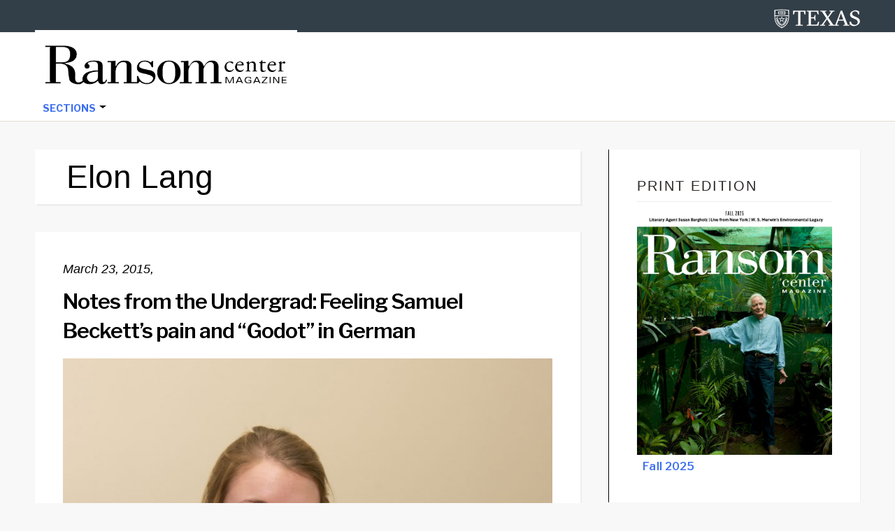

--- FILE ---
content_type: text/html; charset=UTF-8
request_url: https://sites.utexas.edu/ransomcentermagazine/tag/elon-lang/page/2/
body_size: 84988
content:
<!DOCTYPE html>
<html lang="en-US">
<head >
<meta charset="UTF-8" />
		<meta name="robots" content="noindex" />
		<meta name="viewport" content="width=device-width, initial-scale=1" />
<title>Elon Lang &#8211; Page 2</title>
<meta name='robots' content='max-image-preview:large' />
<link rel='dns-prefetch' href='//static.addtoany.com' />
<link rel='dns-prefetch' href='//cdn.jsdelivr.net' />
<link rel='dns-prefetch' href='//fonts.googleapis.com' />
<link rel="alternate" type="application/rss+xml" title="Ransom Center Magazine &raquo; Feed" href="https://sites.utexas.edu/ransomcentermagazine/feed/" />
<link rel="alternate" type="application/rss+xml" title="Ransom Center Magazine &raquo; Comments Feed" href="https://sites.utexas.edu/ransomcentermagazine/comments/feed/" />
<link rel="alternate" type="application/rss+xml" title="Ransom Center Magazine &raquo; Elon Lang Tag Feed" href="https://sites.utexas.edu/ransomcentermagazine/tag/elon-lang/feed/" />
<link rel="canonical" href="https://sites.utexas.edu/ransomcentermagazine/tag/elon-lang/page/2/" />
		<!-- This site uses the Google Analytics by MonsterInsights plugin v9.11.1 - Using Analytics tracking - https://www.monsterinsights.com/ -->
							<script src="//www.googletagmanager.com/gtag/js?id=G-F8K3TDE63S"  data-cfasync="false" data-wpfc-render="false" type="text/javascript" async></script>
			<script data-cfasync="false" data-wpfc-render="false" type="text/javascript">
				var mi_version = '9.11.1';
				var mi_track_user = true;
				var mi_no_track_reason = '';
								var MonsterInsightsDefaultLocations = {"page_location":"https:\/\/sites.utexas.edu\/ransomcentermagazine\/tag\/elon-lang\/page\/2\/"};
								if ( typeof MonsterInsightsPrivacyGuardFilter === 'function' ) {
					var MonsterInsightsLocations = (typeof MonsterInsightsExcludeQuery === 'object') ? MonsterInsightsPrivacyGuardFilter( MonsterInsightsExcludeQuery ) : MonsterInsightsPrivacyGuardFilter( MonsterInsightsDefaultLocations );
				} else {
					var MonsterInsightsLocations = (typeof MonsterInsightsExcludeQuery === 'object') ? MonsterInsightsExcludeQuery : MonsterInsightsDefaultLocations;
				}

								var disableStrs = [
										'ga-disable-G-F8K3TDE63S',
									];

				/* Function to detect opted out users */
				function __gtagTrackerIsOptedOut() {
					for (var index = 0; index < disableStrs.length; index++) {
						if (document.cookie.indexOf(disableStrs[index] + '=true') > -1) {
							return true;
						}
					}

					return false;
				}

				/* Disable tracking if the opt-out cookie exists. */
				if (__gtagTrackerIsOptedOut()) {
					for (var index = 0; index < disableStrs.length; index++) {
						window[disableStrs[index]] = true;
					}
				}

				/* Opt-out function */
				function __gtagTrackerOptout() {
					for (var index = 0; index < disableStrs.length; index++) {
						document.cookie = disableStrs[index] + '=true; expires=Thu, 31 Dec 2099 23:59:59 UTC; path=/';
						window[disableStrs[index]] = true;
					}
				}

				if ('undefined' === typeof gaOptout) {
					function gaOptout() {
						__gtagTrackerOptout();
					}
				}
								window.dataLayer = window.dataLayer || [];

				window.MonsterInsightsDualTracker = {
					helpers: {},
					trackers: {},
				};
				if (mi_track_user) {
					function __gtagDataLayer() {
						dataLayer.push(arguments);
					}

					function __gtagTracker(type, name, parameters) {
						if (!parameters) {
							parameters = {};
						}

						if (parameters.send_to) {
							__gtagDataLayer.apply(null, arguments);
							return;
						}

						if (type === 'event') {
														parameters.send_to = monsterinsights_frontend.v4_id;
							var hookName = name;
							if (typeof parameters['event_category'] !== 'undefined') {
								hookName = parameters['event_category'] + ':' + name;
							}

							if (typeof MonsterInsightsDualTracker.trackers[hookName] !== 'undefined') {
								MonsterInsightsDualTracker.trackers[hookName](parameters);
							} else {
								__gtagDataLayer('event', name, parameters);
							}
							
						} else {
							__gtagDataLayer.apply(null, arguments);
						}
					}

					__gtagTracker('js', new Date());
					__gtagTracker('set', {
						'developer_id.dZGIzZG': true,
											});
					if ( MonsterInsightsLocations.page_location ) {
						__gtagTracker('set', MonsterInsightsLocations);
					}
										__gtagTracker('config', 'G-F8K3TDE63S', {"forceSSL":"true","anonymize_ip":"true","link_attribution":"true"} );
										window.gtag = __gtagTracker;										(function () {
						/* https://developers.google.com/analytics/devguides/collection/analyticsjs/ */
						/* ga and __gaTracker compatibility shim. */
						var noopfn = function () {
							return null;
						};
						var newtracker = function () {
							return new Tracker();
						};
						var Tracker = function () {
							return null;
						};
						var p = Tracker.prototype;
						p.get = noopfn;
						p.set = noopfn;
						p.send = function () {
							var args = Array.prototype.slice.call(arguments);
							args.unshift('send');
							__gaTracker.apply(null, args);
						};
						var __gaTracker = function () {
							var len = arguments.length;
							if (len === 0) {
								return;
							}
							var f = arguments[len - 1];
							if (typeof f !== 'object' || f === null || typeof f.hitCallback !== 'function') {
								if ('send' === arguments[0]) {
									var hitConverted, hitObject = false, action;
									if ('event' === arguments[1]) {
										if ('undefined' !== typeof arguments[3]) {
											hitObject = {
												'eventAction': arguments[3],
												'eventCategory': arguments[2],
												'eventLabel': arguments[4],
												'value': arguments[5] ? arguments[5] : 1,
											}
										}
									}
									if ('pageview' === arguments[1]) {
										if ('undefined' !== typeof arguments[2]) {
											hitObject = {
												'eventAction': 'page_view',
												'page_path': arguments[2],
											}
										}
									}
									if (typeof arguments[2] === 'object') {
										hitObject = arguments[2];
									}
									if (typeof arguments[5] === 'object') {
										Object.assign(hitObject, arguments[5]);
									}
									if ('undefined' !== typeof arguments[1].hitType) {
										hitObject = arguments[1];
										if ('pageview' === hitObject.hitType) {
											hitObject.eventAction = 'page_view';
										}
									}
									if (hitObject) {
										action = 'timing' === arguments[1].hitType ? 'timing_complete' : hitObject.eventAction;
										hitConverted = mapArgs(hitObject);
										__gtagTracker('event', action, hitConverted);
									}
								}
								return;
							}

							function mapArgs(args) {
								var arg, hit = {};
								var gaMap = {
									'eventCategory': 'event_category',
									'eventAction': 'event_action',
									'eventLabel': 'event_label',
									'eventValue': 'event_value',
									'nonInteraction': 'non_interaction',
									'timingCategory': 'event_category',
									'timingVar': 'name',
									'timingValue': 'value',
									'timingLabel': 'event_label',
									'page': 'page_path',
									'location': 'page_location',
									'title': 'page_title',
									'referrer' : 'page_referrer',
								};
								for (arg in args) {
																		if (!(!args.hasOwnProperty(arg) || !gaMap.hasOwnProperty(arg))) {
										hit[gaMap[arg]] = args[arg];
									} else {
										hit[arg] = args[arg];
									}
								}
								return hit;
							}

							try {
								f.hitCallback();
							} catch (ex) {
							}
						};
						__gaTracker.create = newtracker;
						__gaTracker.getByName = newtracker;
						__gaTracker.getAll = function () {
							return [];
						};
						__gaTracker.remove = noopfn;
						__gaTracker.loaded = true;
						window['__gaTracker'] = __gaTracker;
					})();
									} else {
										console.log("");
					(function () {
						function __gtagTracker() {
							return null;
						}

						window['__gtagTracker'] = __gtagTracker;
						window['gtag'] = __gtagTracker;
					})();
									}
			</script>
							<!-- / Google Analytics by MonsterInsights -->
		<style id='wp-img-auto-sizes-contain-inline-css' type='text/css'>
img:is([sizes=auto i],[sizes^="auto," i]){contain-intrinsic-size:3000px 1500px}
/*# sourceURL=wp-img-auto-sizes-contain-inline-css */
</style>
<link rel='stylesheet' id='jquery.prettyphoto-css' href='https://sites.utexas.edu/ransomcentermagazine/wp-content/plugins/wp-video-lightbox/css/prettyPhoto.css?ver=6.9' type='text/css' media='all' />
<link rel='stylesheet' id='video-lightbox-css' href='https://sites.utexas.edu/ransomcentermagazine/wp-content/plugins/wp-video-lightbox/wp-video-lightbox.css?ver=6.9' type='text/css' media='all' />
<link rel='stylesheet' id='education-pro-theme-css' href='https://sites.utexas.edu/ransomcentermagazine/wp-content/themes/ut-theme/css/master-style-ut-theme.css?ver=3.0.0' type='text/css' media='all' />
<style id='wp-emoji-styles-inline-css' type='text/css'>

	img.wp-smiley, img.emoji {
		display: inline !important;
		border: none !important;
		box-shadow: none !important;
		height: 1em !important;
		width: 1em !important;
		margin: 0 0.07em !important;
		vertical-align: -0.1em !important;
		background: none !important;
		padding: 0 !important;
	}
/*# sourceURL=wp-emoji-styles-inline-css */
</style>
<style id='wp-block-library-inline-css' type='text/css'>
:root{--wp-block-synced-color:#7a00df;--wp-block-synced-color--rgb:122,0,223;--wp-bound-block-color:var(--wp-block-synced-color);--wp-editor-canvas-background:#ddd;--wp-admin-theme-color:#007cba;--wp-admin-theme-color--rgb:0,124,186;--wp-admin-theme-color-darker-10:#006ba1;--wp-admin-theme-color-darker-10--rgb:0,107,160.5;--wp-admin-theme-color-darker-20:#005a87;--wp-admin-theme-color-darker-20--rgb:0,90,135;--wp-admin-border-width-focus:2px}@media (min-resolution:192dpi){:root{--wp-admin-border-width-focus:1.5px}}.wp-element-button{cursor:pointer}:root .has-very-light-gray-background-color{background-color:#eee}:root .has-very-dark-gray-background-color{background-color:#313131}:root .has-very-light-gray-color{color:#eee}:root .has-very-dark-gray-color{color:#313131}:root .has-vivid-green-cyan-to-vivid-cyan-blue-gradient-background{background:linear-gradient(135deg,#00d084,#0693e3)}:root .has-purple-crush-gradient-background{background:linear-gradient(135deg,#34e2e4,#4721fb 50%,#ab1dfe)}:root .has-hazy-dawn-gradient-background{background:linear-gradient(135deg,#faaca8,#dad0ec)}:root .has-subdued-olive-gradient-background{background:linear-gradient(135deg,#fafae1,#67a671)}:root .has-atomic-cream-gradient-background{background:linear-gradient(135deg,#fdd79a,#004a59)}:root .has-nightshade-gradient-background{background:linear-gradient(135deg,#330968,#31cdcf)}:root .has-midnight-gradient-background{background:linear-gradient(135deg,#020381,#2874fc)}:root{--wp--preset--font-size--normal:16px;--wp--preset--font-size--huge:42px}.has-regular-font-size{font-size:1em}.has-larger-font-size{font-size:2.625em}.has-normal-font-size{font-size:var(--wp--preset--font-size--normal)}.has-huge-font-size{font-size:var(--wp--preset--font-size--huge)}.has-text-align-center{text-align:center}.has-text-align-left{text-align:left}.has-text-align-right{text-align:right}.has-fit-text{white-space:nowrap!important}#end-resizable-editor-section{display:none}.aligncenter{clear:both}.items-justified-left{justify-content:flex-start}.items-justified-center{justify-content:center}.items-justified-right{justify-content:flex-end}.items-justified-space-between{justify-content:space-between}.screen-reader-text{border:0;clip-path:inset(50%);height:1px;margin:-1px;overflow:hidden;padding:0;position:absolute;width:1px;word-wrap:normal!important}.screen-reader-text:focus{background-color:#ddd;clip-path:none;color:#444;display:block;font-size:1em;height:auto;left:5px;line-height:normal;padding:15px 23px 14px;text-decoration:none;top:5px;width:auto;z-index:100000}html :where(.has-border-color){border-style:solid}html :where([style*=border-top-color]){border-top-style:solid}html :where([style*=border-right-color]){border-right-style:solid}html :where([style*=border-bottom-color]){border-bottom-style:solid}html :where([style*=border-left-color]){border-left-style:solid}html :where([style*=border-width]){border-style:solid}html :where([style*=border-top-width]){border-top-style:solid}html :where([style*=border-right-width]){border-right-style:solid}html :where([style*=border-bottom-width]){border-bottom-style:solid}html :where([style*=border-left-width]){border-left-style:solid}html :where(img[class*=wp-image-]){height:auto;max-width:100%}:where(figure){margin:0 0 1em}html :where(.is-position-sticky){--wp-admin--admin-bar--position-offset:var(--wp-admin--admin-bar--height,0px)}@media screen and (max-width:600px){html :where(.is-position-sticky){--wp-admin--admin-bar--position-offset:0px}}

/*# sourceURL=wp-block-library-inline-css */
</style><style id='global-styles-inline-css' type='text/css'>
:root{--wp--preset--aspect-ratio--square: 1;--wp--preset--aspect-ratio--4-3: 4/3;--wp--preset--aspect-ratio--3-4: 3/4;--wp--preset--aspect-ratio--3-2: 3/2;--wp--preset--aspect-ratio--2-3: 2/3;--wp--preset--aspect-ratio--16-9: 16/9;--wp--preset--aspect-ratio--9-16: 9/16;--wp--preset--color--black: #000000;--wp--preset--color--cyan-bluish-gray: #abb8c3;--wp--preset--color--white: #ffffff;--wp--preset--color--pale-pink: #f78da7;--wp--preset--color--vivid-red: #cf2e2e;--wp--preset--color--luminous-vivid-orange: #ff6900;--wp--preset--color--luminous-vivid-amber: #fcb900;--wp--preset--color--light-green-cyan: #7bdcb5;--wp--preset--color--vivid-green-cyan: #00d084;--wp--preset--color--pale-cyan-blue: #8ed1fc;--wp--preset--color--vivid-cyan-blue: #0693e3;--wp--preset--color--vivid-purple: #9b51e0;--wp--preset--gradient--vivid-cyan-blue-to-vivid-purple: linear-gradient(135deg,rgb(6,147,227) 0%,rgb(155,81,224) 100%);--wp--preset--gradient--light-green-cyan-to-vivid-green-cyan: linear-gradient(135deg,rgb(122,220,180) 0%,rgb(0,208,130) 100%);--wp--preset--gradient--luminous-vivid-amber-to-luminous-vivid-orange: linear-gradient(135deg,rgb(252,185,0) 0%,rgb(255,105,0) 100%);--wp--preset--gradient--luminous-vivid-orange-to-vivid-red: linear-gradient(135deg,rgb(255,105,0) 0%,rgb(207,46,46) 100%);--wp--preset--gradient--very-light-gray-to-cyan-bluish-gray: linear-gradient(135deg,rgb(238,238,238) 0%,rgb(169,184,195) 100%);--wp--preset--gradient--cool-to-warm-spectrum: linear-gradient(135deg,rgb(74,234,220) 0%,rgb(151,120,209) 20%,rgb(207,42,186) 40%,rgb(238,44,130) 60%,rgb(251,105,98) 80%,rgb(254,248,76) 100%);--wp--preset--gradient--blush-light-purple: linear-gradient(135deg,rgb(255,206,236) 0%,rgb(152,150,240) 100%);--wp--preset--gradient--blush-bordeaux: linear-gradient(135deg,rgb(254,205,165) 0%,rgb(254,45,45) 50%,rgb(107,0,62) 100%);--wp--preset--gradient--luminous-dusk: linear-gradient(135deg,rgb(255,203,112) 0%,rgb(199,81,192) 50%,rgb(65,88,208) 100%);--wp--preset--gradient--pale-ocean: linear-gradient(135deg,rgb(255,245,203) 0%,rgb(182,227,212) 50%,rgb(51,167,181) 100%);--wp--preset--gradient--electric-grass: linear-gradient(135deg,rgb(202,248,128) 0%,rgb(113,206,126) 100%);--wp--preset--gradient--midnight: linear-gradient(135deg,rgb(2,3,129) 0%,rgb(40,116,252) 100%);--wp--preset--font-size--small: 13px;--wp--preset--font-size--medium: 20px;--wp--preset--font-size--large: 36px;--wp--preset--font-size--x-large: 42px;--wp--preset--spacing--20: 0.44rem;--wp--preset--spacing--30: 0.67rem;--wp--preset--spacing--40: 1rem;--wp--preset--spacing--50: 1.5rem;--wp--preset--spacing--60: 2.25rem;--wp--preset--spacing--70: 3.38rem;--wp--preset--spacing--80: 5.06rem;--wp--preset--shadow--natural: 6px 6px 9px rgba(0, 0, 0, 0.2);--wp--preset--shadow--deep: 12px 12px 50px rgba(0, 0, 0, 0.4);--wp--preset--shadow--sharp: 6px 6px 0px rgba(0, 0, 0, 0.2);--wp--preset--shadow--outlined: 6px 6px 0px -3px rgb(255, 255, 255), 6px 6px rgb(0, 0, 0);--wp--preset--shadow--crisp: 6px 6px 0px rgb(0, 0, 0);}:where(.is-layout-flex){gap: 0.5em;}:where(.is-layout-grid){gap: 0.5em;}body .is-layout-flex{display: flex;}.is-layout-flex{flex-wrap: wrap;align-items: center;}.is-layout-flex > :is(*, div){margin: 0;}body .is-layout-grid{display: grid;}.is-layout-grid > :is(*, div){margin: 0;}:where(.wp-block-columns.is-layout-flex){gap: 2em;}:where(.wp-block-columns.is-layout-grid){gap: 2em;}:where(.wp-block-post-template.is-layout-flex){gap: 1.25em;}:where(.wp-block-post-template.is-layout-grid){gap: 1.25em;}.has-black-color{color: var(--wp--preset--color--black) !important;}.has-cyan-bluish-gray-color{color: var(--wp--preset--color--cyan-bluish-gray) !important;}.has-white-color{color: var(--wp--preset--color--white) !important;}.has-pale-pink-color{color: var(--wp--preset--color--pale-pink) !important;}.has-vivid-red-color{color: var(--wp--preset--color--vivid-red) !important;}.has-luminous-vivid-orange-color{color: var(--wp--preset--color--luminous-vivid-orange) !important;}.has-luminous-vivid-amber-color{color: var(--wp--preset--color--luminous-vivid-amber) !important;}.has-light-green-cyan-color{color: var(--wp--preset--color--light-green-cyan) !important;}.has-vivid-green-cyan-color{color: var(--wp--preset--color--vivid-green-cyan) !important;}.has-pale-cyan-blue-color{color: var(--wp--preset--color--pale-cyan-blue) !important;}.has-vivid-cyan-blue-color{color: var(--wp--preset--color--vivid-cyan-blue) !important;}.has-vivid-purple-color{color: var(--wp--preset--color--vivid-purple) !important;}.has-black-background-color{background-color: var(--wp--preset--color--black) !important;}.has-cyan-bluish-gray-background-color{background-color: var(--wp--preset--color--cyan-bluish-gray) !important;}.has-white-background-color{background-color: var(--wp--preset--color--white) !important;}.has-pale-pink-background-color{background-color: var(--wp--preset--color--pale-pink) !important;}.has-vivid-red-background-color{background-color: var(--wp--preset--color--vivid-red) !important;}.has-luminous-vivid-orange-background-color{background-color: var(--wp--preset--color--luminous-vivid-orange) !important;}.has-luminous-vivid-amber-background-color{background-color: var(--wp--preset--color--luminous-vivid-amber) !important;}.has-light-green-cyan-background-color{background-color: var(--wp--preset--color--light-green-cyan) !important;}.has-vivid-green-cyan-background-color{background-color: var(--wp--preset--color--vivid-green-cyan) !important;}.has-pale-cyan-blue-background-color{background-color: var(--wp--preset--color--pale-cyan-blue) !important;}.has-vivid-cyan-blue-background-color{background-color: var(--wp--preset--color--vivid-cyan-blue) !important;}.has-vivid-purple-background-color{background-color: var(--wp--preset--color--vivid-purple) !important;}.has-black-border-color{border-color: var(--wp--preset--color--black) !important;}.has-cyan-bluish-gray-border-color{border-color: var(--wp--preset--color--cyan-bluish-gray) !important;}.has-white-border-color{border-color: var(--wp--preset--color--white) !important;}.has-pale-pink-border-color{border-color: var(--wp--preset--color--pale-pink) !important;}.has-vivid-red-border-color{border-color: var(--wp--preset--color--vivid-red) !important;}.has-luminous-vivid-orange-border-color{border-color: var(--wp--preset--color--luminous-vivid-orange) !important;}.has-luminous-vivid-amber-border-color{border-color: var(--wp--preset--color--luminous-vivid-amber) !important;}.has-light-green-cyan-border-color{border-color: var(--wp--preset--color--light-green-cyan) !important;}.has-vivid-green-cyan-border-color{border-color: var(--wp--preset--color--vivid-green-cyan) !important;}.has-pale-cyan-blue-border-color{border-color: var(--wp--preset--color--pale-cyan-blue) !important;}.has-vivid-cyan-blue-border-color{border-color: var(--wp--preset--color--vivid-cyan-blue) !important;}.has-vivid-purple-border-color{border-color: var(--wp--preset--color--vivid-purple) !important;}.has-vivid-cyan-blue-to-vivid-purple-gradient-background{background: var(--wp--preset--gradient--vivid-cyan-blue-to-vivid-purple) !important;}.has-light-green-cyan-to-vivid-green-cyan-gradient-background{background: var(--wp--preset--gradient--light-green-cyan-to-vivid-green-cyan) !important;}.has-luminous-vivid-amber-to-luminous-vivid-orange-gradient-background{background: var(--wp--preset--gradient--luminous-vivid-amber-to-luminous-vivid-orange) !important;}.has-luminous-vivid-orange-to-vivid-red-gradient-background{background: var(--wp--preset--gradient--luminous-vivid-orange-to-vivid-red) !important;}.has-very-light-gray-to-cyan-bluish-gray-gradient-background{background: var(--wp--preset--gradient--very-light-gray-to-cyan-bluish-gray) !important;}.has-cool-to-warm-spectrum-gradient-background{background: var(--wp--preset--gradient--cool-to-warm-spectrum) !important;}.has-blush-light-purple-gradient-background{background: var(--wp--preset--gradient--blush-light-purple) !important;}.has-blush-bordeaux-gradient-background{background: var(--wp--preset--gradient--blush-bordeaux) !important;}.has-luminous-dusk-gradient-background{background: var(--wp--preset--gradient--luminous-dusk) !important;}.has-pale-ocean-gradient-background{background: var(--wp--preset--gradient--pale-ocean) !important;}.has-electric-grass-gradient-background{background: var(--wp--preset--gradient--electric-grass) !important;}.has-midnight-gradient-background{background: var(--wp--preset--gradient--midnight) !important;}.has-small-font-size{font-size: var(--wp--preset--font-size--small) !important;}.has-medium-font-size{font-size: var(--wp--preset--font-size--medium) !important;}.has-large-font-size{font-size: var(--wp--preset--font-size--large) !important;}.has-x-large-font-size{font-size: var(--wp--preset--font-size--x-large) !important;}
/*# sourceURL=global-styles-inline-css */
</style>

<style id='classic-theme-styles-inline-css' type='text/css'>
/*! This file is auto-generated */
.wp-block-button__link{color:#fff;background-color:#32373c;border-radius:9999px;box-shadow:none;text-decoration:none;padding:calc(.667em + 2px) calc(1.333em + 2px);font-size:1.125em}.wp-block-file__button{background:#32373c;color:#fff;text-decoration:none}
/*# sourceURL=/wp-includes/css/classic-themes.min.css */
</style>
<link rel='stylesheet' id='wpa-style-css' href='https://sites.utexas.edu/ransomcentermagazine/wp-content/plugins/wp-accessibility/css/wpa-style.css?ver=2.2.6' type='text/css' media='all' />
<style id='wpa-style-inline-css' type='text/css'>
:root { --admin-bar-top : 7px; }
/*# sourceURL=wpa-style-inline-css */
</style>
<link rel='stylesheet' id='bs5-transitions-css' href='https://sites.utexas.edu/ransomcentermagazine/wp-content/themes/ut-theme/navbar/bootstrap/css/transitions.css?ver=6.9' type='text/css' media='all' />
<link rel='stylesheet' id='bs5-navbar-css' href='https://sites.utexas.edu/ransomcentermagazine/wp-content/themes/ut-theme/navbar/bootstrap/css/navbar.css?ver=6.9' type='text/css' media='all' />
<link rel='stylesheet' id='bs5-dropdown-css' href='https://sites.utexas.edu/ransomcentermagazine/wp-content/themes/ut-theme/navbar/bootstrap/css/dropdown.css?ver=6.9' type='text/css' media='all' />
<link rel='stylesheet' id='bs5-buttons-css' href='https://sites.utexas.edu/ransomcentermagazine/wp-content/themes/ut-theme/navbar/bootstrap/css/buttons.css?ver=6.9' type='text/css' media='all' />
<link rel='stylesheet' id='wft-navbar-css-css' href='https://sites.utexas.edu/ransomcentermagazine/wp-content/themes/ut-theme/navbar/css/wft_navbar.css?ver=6.9' type='text/css' media='all' />
<link rel='stylesheet' id='dashicons-css' href='https://sites.utexas.edu/ransomcentermagazine/wp-includes/css/dashicons.min.css?ver=6.9' type='text/css' media='all' />
<link rel='stylesheet' id='google-fonts-css' href='//fonts.googleapis.com/css?family=Open+Sans%3A400%2C600%2C300%2C300italic%2C400italic%2C600italic%2C700%2C700italic%2C800%2C800italic&#038;ver=3.0.0' type='text/css' media='all' />
<link rel='stylesheet' id='custom-stylesheet-css' href='https://sites.utexas.edu/ransomcentermagazine/wp-content/themes/ut-theme/style.css?ver=3.6.1' type='text/css' media='all' />
<link rel='stylesheet' id='font-awesome-css' href='https://sites.utexas.edu/ransomcentermagazine/wp-content/themes/ut-theme/font/font-awesome/css/font-awesome.min.css?ver=3.6.1' type='text/css' media='all' />
<link rel='stylesheet' id='new-royalslider-core-css-css' href='https://sites.utexas.edu/ransomcentermagazine/wp-content/plugins/new-royalslider/lib/royalslider/royalslider.css?ver=3.4.3' type='text/css' media='all' />
<link rel='stylesheet' id='rsUni-css-css' href='https://sites.utexas.edu/ransomcentermagazine/wp-content/plugins/new-royalslider/lib/royalslider/skins/universal/rs-universal.css?ver=3.4.3' type='text/css' media='all' />
<link rel='stylesheet' id='rsDefault-css-css' href='https://sites.utexas.edu/ransomcentermagazine/wp-content/plugins/new-royalslider/lib/royalslider/skins/default/rs-default.css?ver=3.4.3' type='text/css' media='all' />
<link rel='stylesheet' id='visible_nearby_zoom-css-css' href='https://sites.utexas.edu/ransomcentermagazine/wp-content/plugins/new-royalslider/lib/royalslider/templates-css/rs-visible-nearby-zoom.css?ver=3.4.3' type='text/css' media='all' />
<link rel='stylesheet' id='rsDefaultInv-css-css' href='https://sites.utexas.edu/ransomcentermagazine/wp-content/plugins/new-royalslider/lib/royalslider/skins/default-inverted/rs-default-inverted.css?ver=3.4.3' type='text/css' media='all' />
<link rel='stylesheet' id='content_slider-css-css' href='https://sites.utexas.edu/ransomcentermagazine/wp-content/plugins/new-royalslider/lib/royalslider/templates-css/rs-content-slider-template.css?ver=3.4.3' type='text/css' media='all' />
<link rel='stylesheet' id='tablepress-default-css' href='https://sites.utexas.edu/ransomcentermagazine/wp-content/plugins/tablepress/css/build/default.css?ver=3.2.6' type='text/css' media='all' />
<style id='tablepress-default-inline-css' type='text/css'>
.tablepress thead th{background-color:#eee}.tablepress .sorting:hover,.tablepress .sorting_asc,.tablepress .sorting_desc{background-color:#f8f8f8}.tablepress tbody td{font-size:15px}.tablepress th{font-size:15px}div.dt-info{font-size:15px}div.dt-search{font-size:15px}div.dt-search input{font-size:15px;padding-top:1px;padding-bottom:1px}div.dt-container img{height:100px;width:100px}
/*# sourceURL=tablepress-default-inline-css */
</style>
<link rel='stylesheet' id='addtoany-css' href='https://sites.utexas.edu/ransomcentermagazine/wp-content/plugins/add-to-any/addtoany.min.css?ver=1.16' type='text/css' media='all' />
<script type="text/javascript" src="https://sites.utexas.edu/ransomcentermagazine/wp-includes/js/jquery/jquery.min.js?ver=3.7.1" id="jquery-core-js"></script>
<script type="text/javascript" src="https://sites.utexas.edu/ransomcentermagazine/wp-includes/js/jquery/jquery-migrate.min.js?ver=3.4.1" id="jquery-migrate-js"></script>
<script type="text/javascript" src="https://sites.utexas.edu/ransomcentermagazine/wp-content/plugins/wp-video-lightbox/js/jquery.prettyPhoto.js?ver=3.1.6" id="jquery.prettyphoto-js"></script>
<script type="text/javascript" id="video-lightbox-js-extra">
/* <![CDATA[ */
var vlpp_vars = {"prettyPhoto_rel":"wp-video-lightbox","animation_speed":"fast","slideshow":"5000","autoplay_slideshow":"false","opacity":"0.80","show_title":"true","allow_resize":"true","allow_expand":"true","default_width":"640","default_height":"480","counter_separator_label":"/","theme":"pp_default","horizontal_padding":"20","hideflash":"false","wmode":"opaque","autoplay":"false","modal":"false","deeplinking":"false","overlay_gallery":"true","overlay_gallery_max":"30","keyboard_shortcuts":"true","ie6_fallback":"true"};
//# sourceURL=video-lightbox-js-extra
/* ]]> */
</script>
<script type="text/javascript" src="https://sites.utexas.edu/ransomcentermagazine/wp-content/plugins/wp-video-lightbox/js/video-lightbox.js?ver=3.1.6" id="video-lightbox-js"></script>
<script type="text/javascript" src="https://sites.utexas.edu/ransomcentermagazine/wp-content/plugins/google-analytics-for-wordpress/assets/js/frontend-gtag.min.js?ver=9.11.1" id="monsterinsights-frontend-script-js" async="async" data-wp-strategy="async"></script>
<script data-cfasync="false" data-wpfc-render="false" type="text/javascript" id='monsterinsights-frontend-script-js-extra'>/* <![CDATA[ */
var monsterinsights_frontend = {"js_events_tracking":"true","download_extensions":"doc,pdf,ppt,zip,xls,docx,pptx,xlsx","inbound_paths":"[]","home_url":"https:\/\/sites.utexas.edu\/ransomcentermagazine","hash_tracking":"false","v4_id":"G-F8K3TDE63S"};/* ]]> */
</script>
<script type="text/javascript" id="addtoany-core-js-before">
/* <![CDATA[ */
window.a2a_config=window.a2a_config||{};a2a_config.callbacks=[];a2a_config.overlays=[];a2a_config.templates={};

//# sourceURL=addtoany-core-js-before
/* ]]> */
</script>
<script type="text/javascript" defer src="https://static.addtoany.com/menu/page.js" id="addtoany-core-js"></script>
<script type="text/javascript" defer src="https://sites.utexas.edu/ransomcentermagazine/wp-content/plugins/add-to-any/addtoany.min.js?ver=1.1" id="addtoany-jquery-js"></script>
<link rel="EditURI" type="application/rsd+xml" title="RSD" href="https://sites.utexas.edu/ransomcentermagazine/xmlrpc.php?rsd" />
<script>
            WP_VIDEO_LIGHTBOX_VERSION="1.9.12";
            WP_VID_LIGHTBOX_URL="https://sites.utexas.edu/ransomcentermagazine/wp-content/plugins/wp-video-lightbox";
                        function wpvl_paramReplace(name, string, value) {
                // Find the param with regex
                // Grab the first character in the returned string (should be ? or &)
                // Replace our href string with our new value, passing on the name and delimeter

                var re = new RegExp("[\?&]" + name + "=([^&#]*)");
                var matches = re.exec(string);
                var newString;

                if (matches === null) {
                    // if there are no params, append the parameter
                    newString = string + '?' + name + '=' + value;
                } else {
                    var delimeter = matches[0].charAt(0);
                    newString = string.replace(re, delimeter + name + "=" + value);
                }
                return newString;
            }
            </script><link rel="prev" href="https://sites.utexas.edu/ransomcentermagazine/tag/elon-lang/" />
<link rel="next" href="https://sites.utexas.edu/ransomcentermagazine/tag/elon-lang/page/3/" />
<link rel="icon" href="https://sites.utexas.edu/ransomcentermagazine/files/2017/11/ransom-r-icon.gif" sizes="32x32" />
<link rel="icon" href="https://sites.utexas.edu/ransomcentermagazine/files/2017/11/ransom-r-icon.gif" sizes="192x192" />
<link rel="apple-touch-icon" href="https://sites.utexas.edu/ransomcentermagazine/files/2017/11/ransom-r-icon.gif" />
<meta name="msapplication-TileImage" content="https://sites.utexas.edu/ransomcentermagazine/files/2017/11/ransom-r-icon.gif" />
		<style type="text/css" id="wp-custom-css">
			a { 
	color: #3C6FF0;

} 

a:hover {
	color: #000000;

}

input.search-form-submit {background-color: #ac1a2f !important;}

ul.navbar-nav a {
	color: #3C6FF0;
}

ul.navbar-nav a:hover {
	color: #000000;
}

a.more-link { 
	color: #3C6FF0;
 font-weight: bold;
} 

.archive-description, .author-box {
    background-color: #ffffff; color: #000000
}

.wp-caption-text {
 font-style: normal !important;
 color: #000000 !important;
line-height: 21px;
}

.entry-title a {
    color: #000000;
	font-weight: 530;
}

b, strong {font-weight: 505;}

.entry-categories {
color: #000000; 

}

.entry-tags {
color: #000000; 

}

div.addtoany_share_save_container {
	display: none;
		}		

div.blog-template-description {
	display: none;
		}	

div.archive-description {
	  padding: 12px 1px 1px 45px;
		}	

h1.archive-title {font-size: 46px}	

footer.site-footer {
	display: none;
		}		

.site-footer { margin-top: 10px; }

.page-id-20453 .author-box { display:none; }

body.archive .author-box { display:none; }

body.search .author-box { display:none; }

body.home .author-box { display:none; }

cite {
	display: block;
	font-weight: normal;
	font-size: 12px;
	font-family: inherit;
  text-transform: none;
	letter-spacing: normal;
	line-height: 1.4;
	margin-bottom: 5px;
	font-style: normal;
}

.wpbb-header-spacer
{ display: none; }

h1, h2, h3, h4, h5, h6 {
 font-family: 'Roboto', sans-serif;
    font-weight: 400;
    line-height: 1.2;
    margin: 0 0 10px;
}
 
blockquote {
    display: block !important;
    margin-block-start: 1em !important;
    margin-block-end: 1em !important;
    margin-inline-start: 40px !important;
    margin-inline-end: 40px !important;
	font-family: 'Palatino', serif !important;
	margin: 40px 40px 25px 40px !important;
	
}

blockquote p {
 
    font-size: 1.5rem !important;
    line-height: 17px;
	  font-family: 'Palatino', serif !important;
	font-style: normal;
	 margin-left: 10px !important;
}

blockquote::before {
		content: "\201C" !important;
    display: block !important;
    font-size: 6rem !important;
	  font-family: 'Palatino' !important;
  	color: #C2B885 !important;
    height: 0 !important;
    left: -55px !important;
    position: relative !important;
    top: 21px !important;
}

blockquote.plain::before {
		content: " " !important;
    display: block !important;
    font-size: 6rem !important;
	  font-family: 'Palatino' !important;
  	color: #C2B885 !important;
    height: 0 !important;
    left: -55px !important;
    position: relative !important;
    top: 21px !important;
}

.bname {
	font-size: 16px;
	color: #7d7d7d;	
}

pre {
	font-family: 'Roboto', sans-serif;
	font-size: 14px;
	font-style: normal;
	font-variant: normal;
	font-weight: 400;
	line-height: 18.5714px;
}

/*Sizing down the caption text*/
.wp-caption-text {
    font-size: 14px;
    font-weight: 500;
    margin: 0;
    text-align: left;
    padding-bottom: 0px;
}

.rsOverflow .rsSlide {background-color: #000;}

/*Remove Full Width Page Page Description */
.full-width-content .archive-description, .full-width-content .breadcrumb {
    text-align: center;
    display: none;
}

.nav-primary .genesis-nav-menu.responsive-menu li a { 
	color: #000000 !important;
	border: none !important;
	background-color: #ffffff !important;
} 
 
img.top-logo {
	min-height: 100px !important;
top: -10px !important;
}

/*Changing background color per UT Guidelines*/
.ut-header {
    height: 46px;
    background: #333F48;
    padding-top: 14px !important;
	    box-sizing: border-box;
	 
}

p {
	font-family: 'Roboto', sans-serif;
	color: #000000;
	font-size: 18px !important;
	font-style: normal;
	font-variant: normal;
	font-weight: 400;
	line-height: 27px !important;
}

.content .entry-header .entry-meta {color: #000000;}

.sidebar .widget {
  
  border-left: 1px solid #000000;
  
}

.secondary-identification {
font-family: roboto;
	font-size: 16px;
	margin-left: -48px;
  }

.entry-categories {
    position: absolute;
    bottom: 10px;
}

 .entry-tags {
	  position: absolute;
     bottom: 50px;
	 line-height: 18px;
}

.post {
    position: relative;
    padding-bottom: 140px;
}

body.home .entry-tags {  }

body.archive .entry-tags {  }

body.search .entry-tags {  }

.author-box-title { color: #000; font-size: 21px; font-weight: bold;}

hr {padding-bottom: 10px;}

.active a[aria-current="page"] {
    color: #000000 !important;
}

.footer-widgets {
    background-color: #000000 !important;
}


.footer-widgets a {
    background-color: #000000 !important;
}

		</style>
		</head>
<body class="archive paged tag tag-elon-lang tag-1681008 paged-2 tag-paged-2 wp-theme-genesis wp-child-theme-ut-theme header-full-width content-sidebar genesis-breadcrumbs-hidden genesis-footer-widgets-visible" itemscope itemtype="https://schema.org/WebPage"><div class="site-container"><ul class="genesis-skip-link"><li><a href="#genesis-nav-primary" class="screen-reader-shortcut"> Skip to primary navigation</a></li><li><a href="#genesis-content" class="screen-reader-shortcut"> Skip to main content</a></li><li><a href="#genesis-sidebar-primary" class="screen-reader-shortcut"> Skip to primary sidebar</a></li><li><a href="#genesis-footer-widgets" class="screen-reader-shortcut"> Skip to footer</a></li></ul>	<div class="ut-header">
		<div class="secondary-identification">
					</div>
		<div class="wrap">
			<a href="http://utexas.edu/" class="ut-shield">
				<img alt="UT Shield" src="https://sites.utexas.edu/ransomcentermagazine/wp-content/themes/ut-theme/images/knockout_university_informal_horizontal_padded.svg"></img>
			</a>
		</div>
	</div>
<nav class="navbar navbar-expand-lg" role="navigation">
  <div class="container-fluid">
    <a href="/ransomcentermagazine/" class="navbar-brand">
      <img src="/ransomcentermagazine/files/2017/10/black-whiteLogo.png" alt="Ransom Center Magazine" class="top-logo">
    </a>
    <button class="navbar-toggler" type="button" data-bs-toggle="collapse" data-bs-target="#wft-primary-navbar" aria-controls="wft-primary-navbar" aria-expanded="false" aria-label="Toggle navigation">
      <span class="navbar-toggler-icon"></span>
    </button>
    <div class="collapse navbar-collapse" id="wft-primary-navbar">
      <ul id="menu-main" class="navbar-nav" itemscope itemtype="http://www.schema.org/SiteNavigationElement"><li  id="menu-item-20511" class="menu-item menu-item-type-post_type menu-item-object-page menu-item-has-children dropdown menu-item-20511 nav-item"><a itemprop="url" href="https://sites.utexas.edu/ransomcentermagazine/sections/"><span itemprop="name">Sections</span></a><button class="dropdown-toggle dropdown-toggle-split btn" data-bs-toggle="dropdown" data-bs-auto-close="false" aria-expanded="false" id="menu-item-dropdown-20511" aria-current="page"><span class="visually-hidden">Toggle Dropdown</span></button>
<ul class="dropdown-menu" aria-labelledby="menu-item-dropdown-20511">
	<li  id="menu-item-42431" class="menu-item menu-item-type-custom menu-item-object-custom menu-item-42431 nav-item"><div class="btn-group dropend"><a class="dropdown-item" itemprop="url" href="/ransomcentermagazine/"><span itemprop="name">View All Articles</span></a></li>
	<li  id="menu-item-20492" class="menu-item menu-item-type-taxonomy menu-item-object-category menu-item-20492 nav-item"><div class="btn-group dropend"><a class="dropdown-item" itemprop="url" href="https://sites.utexas.edu/ransomcentermagazine/category/art/"><span itemprop="name">Art</span></a></li>
	<li  id="menu-item-42444" class="menu-item menu-item-type-taxonomy menu-item-object-category menu-item-42444 nav-item"><div class="btn-group dropend"><a class="dropdown-item" itemprop="url" href="https://sites.utexas.edu/ransomcentermagazine/category/authors/"><span itemprop="name">Authors</span></a></li>
	<li  id="menu-item-20658" class="menu-item menu-item-type-taxonomy menu-item-object-category menu-item-20658 nav-item"><div class="btn-group dropend"><a class="dropdown-item" itemprop="url" href="https://sites.utexas.edu/ransomcentermagazine/category/books-manuscripts/"><span itemprop="name">Books + Manuscripts</span></a></li>
	<li  id="menu-item-20493" class="menu-item menu-item-type-taxonomy menu-item-object-category menu-item-20493 nav-item"><div class="btn-group dropend"><a class="dropdown-item" itemprop="url" href="https://sites.utexas.edu/ransomcentermagazine/category/conservation/"><span itemprop="name">Conservation</span></a></li>
	<li  id="menu-item-41197" class="menu-item menu-item-type-taxonomy menu-item-object-category menu-item-41197 nav-item"><div class="btn-group dropend"><a class="dropdown-item" itemprop="url" href="https://sites.utexas.edu/ransomcentermagazine/category/digital-collections-2/"><span itemprop="name">Digital Collections</span></a></li>
	<li  id="menu-item-20667" class="menu-item menu-item-type-taxonomy menu-item-object-category menu-item-20667 nav-item"><div class="btn-group dropend"><a class="dropdown-item" itemprop="url" href="https://sites.utexas.edu/ransomcentermagazine/category/exhibitions/"><span itemprop="name">Exhibitions + Events</span></a></li>
	<li  id="menu-item-20494" class="menu-item menu-item-type-taxonomy menu-item-object-category menu-item-20494 nav-item"><div class="btn-group dropend"><a class="dropdown-item" itemprop="url" href="https://sites.utexas.edu/ransomcentermagazine/category/film/"><span itemprop="name">Film</span></a></li>
	<li  id="menu-item-20664" class="menu-item menu-item-type-taxonomy menu-item-object-category menu-item-20664 nav-item"><div class="btn-group dropend"><a class="dropdown-item" itemprop="url" href="https://sites.utexas.edu/ransomcentermagazine/category/literature/"><span itemprop="name">Literature</span></a></li>
	<li  id="menu-item-20496" class="menu-item menu-item-type-taxonomy menu-item-object-category menu-item-20496 nav-item"><div class="btn-group dropend"><a class="dropdown-item" itemprop="url" href="https://sites.utexas.edu/ransomcentermagazine/category/photography/"><span itemprop="name">Photography</span></a></li>
	<li  id="menu-item-24349" class="menu-item menu-item-type-taxonomy menu-item-object-category menu-item-24349 nav-item"><div class="btn-group dropend"><a class="dropdown-item" itemprop="url" href="https://sites.utexas.edu/ransomcentermagazine/category/fellows-research/"><span itemprop="name">Research + Teaching</span></a></li>
	<li  id="menu-item-20520" class="menu-item menu-item-type-taxonomy menu-item-object-category menu-item-20520 nav-item"><div class="btn-group dropend"><a class="dropdown-item" itemprop="url" href="https://sites.utexas.edu/ransomcentermagazine/category/theatre-performing-arts/"><span itemprop="name">Theatre + Performing Arts</span></a></li>
</ul>
</li>
</ul>       <div class="header-right">
                 </div>
    </div>
  </div>
</nav>
<div class="site-inner"><div class="content-sidebar-wrap">    
    <main class="content" id="genesis-content"><div class="archive-description taxonomy-archive-description taxonomy-description"><h1 class="archive-title">Elon Lang</h1></div><article class="post-13103 post type-post status-publish format-standard has-post-thumbnail category-books-manuscripts category-fellows-research tag-drama-in-the-archives tag-elon-lang tag-notes-from-the-undergrad tag-samuel-beckett tag-undergraduate entry" aria-label="Notes from the Undergrad:  Feeling Samuel Beckett’s pain and &#8220;Godot&#8221; in German" itemscope itemtype="https://schema.org/CreativeWork"><header class="entry-header"><p class="entry-meta"><time class="entry-time" itemprop="datePublished" datetime="2015-03-23T10:08:46-05:00">March 23, 2015</time>, <span class="entry-categories">Filed Under: <a href="https://sites.utexas.edu/ransomcentermagazine/category/books-manuscripts/" rel="category tag">Books + Manuscripts</a>, <a href="https://sites.utexas.edu/ransomcentermagazine/category/fellows-research/" rel="category tag">Research + Teaching</a></span></p><h2 class="entry-title" itemprop="headline"><a class="entry-title-link" rel="bookmark" href="https://sites.utexas.edu/ransomcentermagazine/2015/03/23/feeling-samuel-becketts-pain/">Notes from the Undergrad:  Feeling Samuel Beckett’s pain and &#8220;Godot&#8221; in German</a></h2>
</header><div class="entry-content" itemprop="text"><a class="entry-image-link" href="https://sites.utexas.edu/ransomcentermagazine/2015/03/23/feeling-samuel-becketts-pain/" aria-hidden="true" tabindex="-1"><img width="768" height="982" src="https://sites.utexas.edu/ransomcentermagazine/files/2015/03/PSM8991EDITED-768x982.jpg" class="aligncenter post-image entry-image" alt="Lily Pipkin with Samuel Beckett&#039;s letter. Photo by Pete Smith." itemprop="image" decoding="async" srcset="https://sites.utexas.edu/ransomcentermagazine/files/2015/03/PSM8991EDITED-768x982.jpg 768w, https://sites.utexas.edu/ransomcentermagazine/files/2015/03/PSM8991EDITED-235x300.jpg 235w, https://sites.utexas.edu/ransomcentermagazine/files/2015/03/PSM8991EDITED-801x1024.jpg 801w, https://sites.utexas.edu/ransomcentermagazine/files/2015/03/PSM8991EDITED.jpg 1200w" sizes="(max-width: 768px) 100vw, 768px" /></a><p>Lily Pipkin was a Plan II student in Dr. Elon Lang’s “Drama in the Archives” course. In the class, students used resources at the Harry Ransom Center to better understand plays, texts, dramatists, cultures from which they are drawn, and the archival process itself. Below, Pipkin shares her experience in&hellip;&nbsp;<a class="more-link" href="https://sites.utexas.edu/ransomcentermagazine/2015/03/23/feeling-samuel-becketts-pain/" rel="nofollow"><span class="underline">read more</span>&nbsp;<i class="fa fa-angle-right" aria-hidden="true"></i></a></p>
</div><footer class="entry-footer"></footer></article></p> <article class="post-13144 post type-post status-publish format-standard has-post-thumbnail category-books-manuscripts category-fellows-research category-theatre-performing-arts tag-david-mamet tag-drama-in-the-archives tag-elon-lang tag-notes-from-the-undergrad tag-undergraduate entry" aria-label="Notes from the Undergrad: Investigating the ending in David Mamet’s &#8220;Oleanna&#8221;" itemscope itemtype="https://schema.org/CreativeWork"><header class="entry-header"><p class="entry-meta"><time class="entry-time" itemprop="datePublished" datetime="2015-03-17T11:26:32-05:00">March 17, 2015</time>, <span class="entry-categories">Filed Under: <a href="https://sites.utexas.edu/ransomcentermagazine/category/books-manuscripts/" rel="category tag">Books + Manuscripts</a>, <a href="https://sites.utexas.edu/ransomcentermagazine/category/fellows-research/" rel="category tag">Research + Teaching</a>, <a href="https://sites.utexas.edu/ransomcentermagazine/category/theatre-performing-arts/" rel="category tag">Theatre + Performing Arts</a></span></p><h2 class="entry-title" itemprop="headline"><a class="entry-title-link" rel="bookmark" href="https://sites.utexas.edu/ransomcentermagazine/2015/03/17/investigating-the-ending-in-david-mamets-oleanna/">Notes from the Undergrad: Investigating the ending in David Mamet’s &#8220;Oleanna&#8221;</a></h2>
</header><div class="entry-content" itemprop="text"><a class="entry-image-link" href="https://sites.utexas.edu/ransomcentermagazine/2015/03/17/investigating-the-ending-in-david-mamets-oleanna/" aria-hidden="true" tabindex="-1"><img width="768" height="956" src="https://sites.utexas.edu/ransomcentermagazine/files/2015/03/P_GEN_MAM_001EDITED-768x956.jpg" class="aligncenter post-image entry-image" alt="David Mamet on set of &quot;The Postman Always Rings Twice.&quot; Photographer unknown." itemprop="image" decoding="async" loading="lazy" srcset="https://sites.utexas.edu/ransomcentermagazine/files/2015/03/P_GEN_MAM_001EDITED-768x956.jpg 768w, https://sites.utexas.edu/ransomcentermagazine/files/2015/03/P_GEN_MAM_001EDITED-241x300.jpg 241w, https://sites.utexas.edu/ransomcentermagazine/files/2015/03/P_GEN_MAM_001EDITED-823x1024.jpg 823w, https://sites.utexas.edu/ransomcentermagazine/files/2015/03/P_GEN_MAM_001EDITED.jpg 1200w" sizes="auto, (max-width: 768px) 100vw, 768px" /></a><p>Emily Robinson is a rhetoric and writing and Plan I Honors senior in Dr. Elon Lang’s “Drama in the Archives” course. In the class, students used resources at the Harry Ransom Center to better understand plays, texts, dramatists, cultures from which they are drawn, and the archival process itself. Below,&hellip;&nbsp;<a class="more-link" href="https://sites.utexas.edu/ransomcentermagazine/2015/03/17/investigating-the-ending-in-david-mamets-oleanna/" rel="nofollow"><span class="underline">read more</span>&nbsp;<i class="fa fa-angle-right" aria-hidden="true"></i></a></p>
</div><footer class="entry-footer"></footer></article></p> <article class="post-13082 post type-post status-publish format-standard has-post-thumbnail category-books-manuscripts category-fellows-research category-theatre-performing-arts tag-audrey-wood tag-drama-in-the-archives tag-elon-lang tag-notes-from-the-undergrad tag-stella-adler tag-tenesse tag-tennessee-williams tag-undergraduate entry" aria-label="Notes from the Undergrad:  An alternate ending for A Streetcar Named Desire" itemscope itemtype="https://schema.org/CreativeWork"><header class="entry-header"><p class="entry-meta"><time class="entry-time" itemprop="datePublished" datetime="2015-03-12T09:19:43-05:00">March 12, 2015</time>, <span class="entry-categories">Filed Under: <a href="https://sites.utexas.edu/ransomcentermagazine/category/books-manuscripts/" rel="category tag">Books + Manuscripts</a>, <a href="https://sites.utexas.edu/ransomcentermagazine/category/fellows-research/" rel="category tag">Research + Teaching</a>, <a href="https://sites.utexas.edu/ransomcentermagazine/category/theatre-performing-arts/" rel="category tag">Theatre + Performing Arts</a></span></p><h2 class="entry-title" itemprop="headline"><a class="entry-title-link" rel="bookmark" href="https://sites.utexas.edu/ransomcentermagazine/2015/03/12/alternate-ending-for-a-streetcar-named-desire/">Notes from the Undergrad:  An alternate ending for A Streetcar Named Desire</a></h2>
</header><div class="entry-content" itemprop="text"><a class="entry-image-link" href="https://sites.utexas.edu/ransomcentermagazine/2015/03/12/alternate-ending-for-a-streetcar-named-desire/" aria-hidden="true" tabindex="-1"><img width="768" height="442" src="https://sites.utexas.edu/ransomcentermagazine/files/2015/03/PSM8943EDITED-768x442.jpg" class="aligncenter post-image entry-image" alt="Haley Williams looks at archive materials with Professor Elon Lang. Photo by Pete Smith." itemprop="image" decoding="async" loading="lazy" srcset="https://sites.utexas.edu/ransomcentermagazine/files/2015/03/PSM8943EDITED-768x442.jpg 768w, https://sites.utexas.edu/ransomcentermagazine/files/2015/03/PSM8943EDITED-300x173.jpg 300w, https://sites.utexas.edu/ransomcentermagazine/files/2015/03/PSM8943EDITED-1024x590.jpg 1024w, https://sites.utexas.edu/ransomcentermagazine/files/2015/03/PSM8943EDITED.jpg 1200w" sizes="auto, (max-width: 768px) 100vw, 768px" /></a><p>Haley Williams is a psychology/Plan I Honors senior in Dr. Elon Lang’s “Drama in the Archives” course. In the course, students used resources at the Harry Ransom Center to better understand plays, texts, dramatists, cultures from which they are drawn, and the archival process itself. Below, Williams shares her experience&hellip;&nbsp;<a class="more-link" href="https://sites.utexas.edu/ransomcentermagazine/2015/03/12/alternate-ending-for-a-streetcar-named-desire/" rel="nofollow"><span class="underline">read more</span>&nbsp;<i class="fa fa-angle-right" aria-hidden="true"></i></a></p>
</div><footer class="entry-footer"></footer></article></p> <div class="archive-pagination pagination" role="navigation" aria-label="Pagination"><ul><li class="pagination-previous"><a href="https://sites.utexas.edu/ransomcentermagazine/tag/elon-lang/" >&#x000AB; <span class="screen-reader-text">Go to</span> Previous Page</a></li>
<li><a href="https://sites.utexas.edu/ransomcentermagazine/tag/elon-lang/"><span class="screen-reader-text">Page</span> 1</a></li>
<li class="active" ><a href="https://sites.utexas.edu/ransomcentermagazine/tag/elon-lang/page/2/" aria-current="page"><span class="screen-reader-text">Page</span> 2</a></li>
<li><a href="https://sites.utexas.edu/ransomcentermagazine/tag/elon-lang/page/3/"><span class="screen-reader-text">Page</span> 3</a></li>
<li class="pagination-next"><a href="https://sites.utexas.edu/ransomcentermagazine/tag/elon-lang/page/3/" ><span class="screen-reader-text">Go to</span> Next Page &#x000BB;</a></li>
</ul></div>
</main><aside class="sidebar sidebar-primary widget-area" role="complementary" aria-label="Primary Sidebar" itemscope itemtype="https://schema.org/WPSideBar" id="genesis-sidebar-primary"><h2 class="genesis-sidebar-title screen-reader-text">Primary Sidebar</h2><section id="custom_html-8" class="widget_text widget widget_custom_html"><div class="widget_text widget-wrap"><h3 class="widgettitle widget-title">Print Edition</h3>
<div class="textwidget custom-html-widget"><a href="/ransomcentermagazine/print-edition/"><img src="/ransomcentermagazine/files/2025/11/RCM-Fall-2025.jpg" alt="Ransom Center Magazine" /></a>

<a style="margin-left: 8px" href="/ransomcentermagazine/print-edition/"><strong>Fall 2025</strong></a></div></div></section>
<section id="search-4" class="widget widget_search"><div class="widget-wrap"><h3 class="widgettitle widget-title">Search</h3>
<form class="search-form" itemprop="potentialAction" itemscope itemtype="https://schema.org/SearchAction" method="get" action="https://sites.utexas.edu/ransomcentermagazine/" role="search">
	<input class="search-form-input" type="search" itemprop="query-input" name="s" id="searchform-1" placeholder="Search this website" aria-label="searchform-1">
	<input class="search-form-submit" type="submit" value="Search"><meta itemprop="target" content="http://qual.sites.utexas.edu/102219/?s={s}"></form></div></section>

		<section id="recent-posts-3" class="widget widget_recent_entries"><div class="widget-wrap">
		<h3 class="widgettitle widget-title">Recent Posts</h3>

		<ul>
											<li>
					<a href="https://sites.utexas.edu/ransomcentermagazine/2025/05/19/winners-announced-for-2025-schuchard-prize/">Winners Announced for 2025 Schuchard Prize</a>
									</li>
											<li>
					<a href="https://sites.utexas.edu/ransomcentermagazine/2025/05/06/fellowships-awarded-to-46-scholars/">Fellowships Awarded to 46 scholars</a>
									</li>
											<li>
					<a href="https://sites.utexas.edu/ransomcentermagazine/2025/05/05/benjamin-gross-appointed-associate-director-of-research-services-at-the-harry-ransom-center/">Benjamin Gross Appointed Associate Director of Research Services at the Harry Ransom Center</a>
									</li>
											<li>
					<a href="https://sites.utexas.edu/ransomcentermagazine/2025/05/02/celebrating-gabriel-garcia-marquezs-global-journey-qa-with-the-biblioteca-nacional-de-colombia/">Celebrating Gabriel García Márquez’s Global Journey: Q&amp;A with the Biblioteca Nacional de Colombia</a>
									</li>
											<li>
					<a href="https://sites.utexas.edu/ransomcentermagazine/2025/05/02/de-macondo-al-mundo-una-celebracion-del-recorrido-global-de-gabriel-garcia-marquez/">De Macondo al Mundo. Una celebración del recorrido global de Gabriel García Márquez</a>
									</li>
											<li>
					<a href="https://sites.utexas.edu/ransomcentermagazine/2025/04/23/lorne-michaels-lands-at-the-ransom-center/">Lorne Michaels Lands at the Ransom Center</a>
									</li>
											<li>
					<a href="https://sites.utexas.edu/ransomcentermagazine/2025/04/22/literature-and-change-flair-symposium-2024/">Literature and Change: Flair Symposium 2024</a>
									</li>
											<li>
					<a href="https://sites.utexas.edu/ransomcentermagazine/2025/04/22/mark-sainsbury-on-w-s-merwin/">Mark Sainsbury on W. S. Merwin</a>
									</li>
											<li>
					<a href="https://sites.utexas.edu/ransomcentermagazine/2025/03/20/nancy-cunard-in-the-studio/">Nancy Cunard in the Studio</a>
									</li>
											<li>
					<a href="https://sites.utexas.edu/ransomcentermagazine/2024/12/10/visualizing-the-environment-ansel-adams-and-his-legacy/">Visualizing the Environment: Ansel Adams and His Legacy</a>
									</li>
											<li>
					<a href="https://sites.utexas.edu/ransomcentermagazine/2024/12/10/freedom-to-write-freedom-to-read-the-story-of-pen/">Freedom to Write, Freedom to Read: The Story of PEN</a>
									</li>
											<li>
					<a href="https://sites.utexas.edu/ransomcentermagazine/2024/12/10/milton-in-phoenix/">Milton in Phoenix</a>
									</li>
					</ul>

		</div></section>
<section id="archives-2" class="widget widget_archive"><div class="widget-wrap"><h3 class="widgettitle widget-title">Archive</h3>
		<label class="screen-reader-text" for="archives-dropdown-2">Archive</label>
		<select id="archives-dropdown-2" name="archive-dropdown">
			
			<option value="">Select Month</option>
				<option value='https://sites.utexas.edu/ransomcentermagazine/2025/05/'> May 2025 &nbsp;(5)</option>
	<option value='https://sites.utexas.edu/ransomcentermagazine/2025/04/'> April 2025 &nbsp;(3)</option>
	<option value='https://sites.utexas.edu/ransomcentermagazine/2025/03/'> March 2025 &nbsp;(1)</option>
	<option value='https://sites.utexas.edu/ransomcentermagazine/2024/12/'> December 2024 &nbsp;(4)</option>
	<option value='https://sites.utexas.edu/ransomcentermagazine/2024/08/'> August 2024 &nbsp;(3)</option>
	<option value='https://sites.utexas.edu/ransomcentermagazine/2024/05/'> May 2024 &nbsp;(5)</option>
	<option value='https://sites.utexas.edu/ransomcentermagazine/2024/03/'> March 2024 &nbsp;(1)</option>
	<option value='https://sites.utexas.edu/ransomcentermagazine/2024/02/'> February 2024 &nbsp;(1)</option>
	<option value='https://sites.utexas.edu/ransomcentermagazine/2024/01/'> January 2024 &nbsp;(4)</option>
	<option value='https://sites.utexas.edu/ransomcentermagazine/2023/12/'> December 2023 &nbsp;(4)</option>
	<option value='https://sites.utexas.edu/ransomcentermagazine/2023/11/'> November 2023 &nbsp;(1)</option>
	<option value='https://sites.utexas.edu/ransomcentermagazine/2023/08/'> August 2023 &nbsp;(1)</option>
	<option value='https://sites.utexas.edu/ransomcentermagazine/2023/07/'> July 2023 &nbsp;(2)</option>
	<option value='https://sites.utexas.edu/ransomcentermagazine/2023/06/'> June 2023 &nbsp;(2)</option>
	<option value='https://sites.utexas.edu/ransomcentermagazine/2023/05/'> May 2023 &nbsp;(1)</option>
	<option value='https://sites.utexas.edu/ransomcentermagazine/2023/04/'> April 2023 &nbsp;(3)</option>
	<option value='https://sites.utexas.edu/ransomcentermagazine/2023/03/'> March 2023 &nbsp;(2)</option>
	<option value='https://sites.utexas.edu/ransomcentermagazine/2023/02/'> February 2023 &nbsp;(2)</option>
	<option value='https://sites.utexas.edu/ransomcentermagazine/2022/12/'> December 2022 &nbsp;(4)</option>
	<option value='https://sites.utexas.edu/ransomcentermagazine/2022/11/'> November 2022 &nbsp;(2)</option>
	<option value='https://sites.utexas.edu/ransomcentermagazine/2022/08/'> August 2022 &nbsp;(1)</option>
	<option value='https://sites.utexas.edu/ransomcentermagazine/2022/07/'> July 2022 &nbsp;(4)</option>
	<option value='https://sites.utexas.edu/ransomcentermagazine/2022/06/'> June 2022 &nbsp;(4)</option>
	<option value='https://sites.utexas.edu/ransomcentermagazine/2022/05/'> May 2022 &nbsp;(5)</option>
	<option value='https://sites.utexas.edu/ransomcentermagazine/2022/04/'> April 2022 &nbsp;(3)</option>
	<option value='https://sites.utexas.edu/ransomcentermagazine/2022/03/'> March 2022 &nbsp;(1)</option>
	<option value='https://sites.utexas.edu/ransomcentermagazine/2022/02/'> February 2022 &nbsp;(3)</option>
	<option value='https://sites.utexas.edu/ransomcentermagazine/2022/01/'> January 2022 &nbsp;(2)</option>
	<option value='https://sites.utexas.edu/ransomcentermagazine/2021/12/'> December 2021 &nbsp;(2)</option>
	<option value='https://sites.utexas.edu/ransomcentermagazine/2021/11/'> November 2021 &nbsp;(1)</option>
	<option value='https://sites.utexas.edu/ransomcentermagazine/2021/10/'> October 2021 &nbsp;(4)</option>
	<option value='https://sites.utexas.edu/ransomcentermagazine/2021/08/'> August 2021 &nbsp;(4)</option>
	<option value='https://sites.utexas.edu/ransomcentermagazine/2021/07/'> July 2021 &nbsp;(1)</option>
	<option value='https://sites.utexas.edu/ransomcentermagazine/2021/05/'> May 2021 &nbsp;(2)</option>
	<option value='https://sites.utexas.edu/ransomcentermagazine/2021/04/'> April 2021 &nbsp;(4)</option>
	<option value='https://sites.utexas.edu/ransomcentermagazine/2021/03/'> March 2021 &nbsp;(6)</option>
	<option value='https://sites.utexas.edu/ransomcentermagazine/2021/02/'> February 2021 &nbsp;(7)</option>
	<option value='https://sites.utexas.edu/ransomcentermagazine/2021/01/'> January 2021 &nbsp;(2)</option>
	<option value='https://sites.utexas.edu/ransomcentermagazine/2020/12/'> December 2020 &nbsp;(6)</option>
	<option value='https://sites.utexas.edu/ransomcentermagazine/2020/11/'> November 2020 &nbsp;(10)</option>
	<option value='https://sites.utexas.edu/ransomcentermagazine/2020/10/'> October 2020 &nbsp;(8)</option>
	<option value='https://sites.utexas.edu/ransomcentermagazine/2020/09/'> September 2020 &nbsp;(1)</option>
	<option value='https://sites.utexas.edu/ransomcentermagazine/2020/08/'> August 2020 &nbsp;(1)</option>
	<option value='https://sites.utexas.edu/ransomcentermagazine/2020/07/'> July 2020 &nbsp;(3)</option>
	<option value='https://sites.utexas.edu/ransomcentermagazine/2020/06/'> June 2020 &nbsp;(6)</option>
	<option value='https://sites.utexas.edu/ransomcentermagazine/2020/05/'> May 2020 &nbsp;(3)</option>
	<option value='https://sites.utexas.edu/ransomcentermagazine/2020/04/'> April 2020 &nbsp;(3)</option>
	<option value='https://sites.utexas.edu/ransomcentermagazine/2020/03/'> March 2020 &nbsp;(2)</option>
	<option value='https://sites.utexas.edu/ransomcentermagazine/2020/01/'> January 2020 &nbsp;(5)</option>
	<option value='https://sites.utexas.edu/ransomcentermagazine/2019/12/'> December 2019 &nbsp;(3)</option>
	<option value='https://sites.utexas.edu/ransomcentermagazine/2019/11/'> November 2019 &nbsp;(1)</option>
	<option value='https://sites.utexas.edu/ransomcentermagazine/2019/10/'> October 2019 &nbsp;(2)</option>
	<option value='https://sites.utexas.edu/ransomcentermagazine/2019/09/'> September 2019 &nbsp;(1)</option>
	<option value='https://sites.utexas.edu/ransomcentermagazine/2019/08/'> August 2019 &nbsp;(1)</option>
	<option value='https://sites.utexas.edu/ransomcentermagazine/2019/07/'> July 2019 &nbsp;(1)</option>
	<option value='https://sites.utexas.edu/ransomcentermagazine/2019/05/'> May 2019 &nbsp;(3)</option>
	<option value='https://sites.utexas.edu/ransomcentermagazine/2019/04/'> April 2019 &nbsp;(7)</option>
	<option value='https://sites.utexas.edu/ransomcentermagazine/2019/03/'> March 2019 &nbsp;(2)</option>
	<option value='https://sites.utexas.edu/ransomcentermagazine/2019/02/'> February 2019 &nbsp;(10)</option>
	<option value='https://sites.utexas.edu/ransomcentermagazine/2019/01/'> January 2019 &nbsp;(9)</option>
	<option value='https://sites.utexas.edu/ransomcentermagazine/2018/12/'> December 2018 &nbsp;(3)</option>
	<option value='https://sites.utexas.edu/ransomcentermagazine/2018/11/'> November 2018 &nbsp;(11)</option>
	<option value='https://sites.utexas.edu/ransomcentermagazine/2018/10/'> October 2018 &nbsp;(3)</option>
	<option value='https://sites.utexas.edu/ransomcentermagazine/2018/09/'> September 2018 &nbsp;(5)</option>
	<option value='https://sites.utexas.edu/ransomcentermagazine/2018/08/'> August 2018 &nbsp;(1)</option>
	<option value='https://sites.utexas.edu/ransomcentermagazine/2018/07/'> July 2018 &nbsp;(2)</option>
	<option value='https://sites.utexas.edu/ransomcentermagazine/2018/06/'> June 2018 &nbsp;(4)</option>
	<option value='https://sites.utexas.edu/ransomcentermagazine/2018/05/'> May 2018 &nbsp;(13)</option>
	<option value='https://sites.utexas.edu/ransomcentermagazine/2018/04/'> April 2018 &nbsp;(10)</option>
	<option value='https://sites.utexas.edu/ransomcentermagazine/2018/03/'> March 2018 &nbsp;(3)</option>
	<option value='https://sites.utexas.edu/ransomcentermagazine/2018/02/'> February 2018 &nbsp;(6)</option>
	<option value='https://sites.utexas.edu/ransomcentermagazine/2018/01/'> January 2018 &nbsp;(10)</option>
	<option value='https://sites.utexas.edu/ransomcentermagazine/2017/12/'> December 2017 &nbsp;(8)</option>
	<option value='https://sites.utexas.edu/ransomcentermagazine/2017/11/'> November 2017 &nbsp;(7)</option>
	<option value='https://sites.utexas.edu/ransomcentermagazine/2017/10/'> October 2017 &nbsp;(8)</option>
	<option value='https://sites.utexas.edu/ransomcentermagazine/2017/09/'> September 2017 &nbsp;(3)</option>
	<option value='https://sites.utexas.edu/ransomcentermagazine/2017/07/'> July 2017 &nbsp;(2)</option>
	<option value='https://sites.utexas.edu/ransomcentermagazine/2017/06/'> June 2017 &nbsp;(4)</option>
	<option value='https://sites.utexas.edu/ransomcentermagazine/2017/05/'> May 2017 &nbsp;(15)</option>
	<option value='https://sites.utexas.edu/ransomcentermagazine/2017/04/'> April 2017 &nbsp;(9)</option>
	<option value='https://sites.utexas.edu/ransomcentermagazine/2017/03/'> March 2017 &nbsp;(11)</option>
	<option value='https://sites.utexas.edu/ransomcentermagazine/2017/02/'> February 2017 &nbsp;(7)</option>
	<option value='https://sites.utexas.edu/ransomcentermagazine/2017/01/'> January 2017 &nbsp;(10)</option>
	<option value='https://sites.utexas.edu/ransomcentermagazine/2016/12/'> December 2016 &nbsp;(10)</option>
	<option value='https://sites.utexas.edu/ransomcentermagazine/2016/11/'> November 2016 &nbsp;(6)</option>
	<option value='https://sites.utexas.edu/ransomcentermagazine/2016/10/'> October 2016 &nbsp;(6)</option>
	<option value='https://sites.utexas.edu/ransomcentermagazine/2016/09/'> September 2016 &nbsp;(17)</option>
	<option value='https://sites.utexas.edu/ransomcentermagazine/2016/08/'> August 2016 &nbsp;(4)</option>
	<option value='https://sites.utexas.edu/ransomcentermagazine/2016/07/'> July 2016 &nbsp;(2)</option>
	<option value='https://sites.utexas.edu/ransomcentermagazine/2016/06/'> June 2016 &nbsp;(6)</option>
	<option value='https://sites.utexas.edu/ransomcentermagazine/2016/05/'> May 2016 &nbsp;(14)</option>
	<option value='https://sites.utexas.edu/ransomcentermagazine/2016/04/'> April 2016 &nbsp;(17)</option>
	<option value='https://sites.utexas.edu/ransomcentermagazine/2016/03/'> March 2016 &nbsp;(9)</option>
	<option value='https://sites.utexas.edu/ransomcentermagazine/2016/02/'> February 2016 &nbsp;(13)</option>
	<option value='https://sites.utexas.edu/ransomcentermagazine/2016/01/'> January 2016 &nbsp;(17)</option>
	<option value='https://sites.utexas.edu/ransomcentermagazine/2015/12/'> December 2015 &nbsp;(7)</option>
	<option value='https://sites.utexas.edu/ransomcentermagazine/2015/11/'> November 2015 &nbsp;(10)</option>
	<option value='https://sites.utexas.edu/ransomcentermagazine/2015/10/'> October 2015 &nbsp;(44)</option>
	<option value='https://sites.utexas.edu/ransomcentermagazine/2015/09/'> September 2015 &nbsp;(11)</option>
	<option value='https://sites.utexas.edu/ransomcentermagazine/2015/08/'> August 2015 &nbsp;(12)</option>
	<option value='https://sites.utexas.edu/ransomcentermagazine/2015/07/'> July 2015 &nbsp;(10)</option>
	<option value='https://sites.utexas.edu/ransomcentermagazine/2015/06/'> June 2015 &nbsp;(10)</option>
	<option value='https://sites.utexas.edu/ransomcentermagazine/2015/05/'> May 2015 &nbsp;(7)</option>
	<option value='https://sites.utexas.edu/ransomcentermagazine/2015/04/'> April 2015 &nbsp;(11)</option>
	<option value='https://sites.utexas.edu/ransomcentermagazine/2015/03/'> March 2015 &nbsp;(15)</option>
	<option value='https://sites.utexas.edu/ransomcentermagazine/2015/02/'> February 2015 &nbsp;(10)</option>
	<option value='https://sites.utexas.edu/ransomcentermagazine/2015/01/'> January 2015 &nbsp;(4)</option>
	<option value='https://sites.utexas.edu/ransomcentermagazine/2014/12/'> December 2014 &nbsp;(5)</option>
	<option value='https://sites.utexas.edu/ransomcentermagazine/2014/11/'> November 2014 &nbsp;(7)</option>
	<option value='https://sites.utexas.edu/ransomcentermagazine/2014/10/'> October 2014 &nbsp;(8)</option>
	<option value='https://sites.utexas.edu/ransomcentermagazine/2014/09/'> September 2014 &nbsp;(10)</option>
	<option value='https://sites.utexas.edu/ransomcentermagazine/2014/08/'> August 2014 &nbsp;(4)</option>
	<option value='https://sites.utexas.edu/ransomcentermagazine/2014/07/'> July 2014 &nbsp;(12)</option>
	<option value='https://sites.utexas.edu/ransomcentermagazine/2014/06/'> June 2014 &nbsp;(10)</option>
	<option value='https://sites.utexas.edu/ransomcentermagazine/2014/05/'> May 2014 &nbsp;(14)</option>
	<option value='https://sites.utexas.edu/ransomcentermagazine/2014/04/'> April 2014 &nbsp;(18)</option>
	<option value='https://sites.utexas.edu/ransomcentermagazine/2014/03/'> March 2014 &nbsp;(14)</option>
	<option value='https://sites.utexas.edu/ransomcentermagazine/2014/02/'> February 2014 &nbsp;(7)</option>
	<option value='https://sites.utexas.edu/ransomcentermagazine/2014/01/'> January 2014 &nbsp;(10)</option>
	<option value='https://sites.utexas.edu/ransomcentermagazine/2013/12/'> December 2013 &nbsp;(7)</option>
	<option value='https://sites.utexas.edu/ransomcentermagazine/2013/11/'> November 2013 &nbsp;(23)</option>
	<option value='https://sites.utexas.edu/ransomcentermagazine/2013/10/'> October 2013 &nbsp;(16)</option>
	<option value='https://sites.utexas.edu/ransomcentermagazine/2013/09/'> September 2013 &nbsp;(6)</option>
	<option value='https://sites.utexas.edu/ransomcentermagazine/2013/08/'> August 2013 &nbsp;(5)</option>
	<option value='https://sites.utexas.edu/ransomcentermagazine/2013/07/'> July 2013 &nbsp;(11)</option>
	<option value='https://sites.utexas.edu/ransomcentermagazine/2013/06/'> June 2013 &nbsp;(7)</option>
	<option value='https://sites.utexas.edu/ransomcentermagazine/2013/05/'> May 2013 &nbsp;(10)</option>
	<option value='https://sites.utexas.edu/ransomcentermagazine/2013/04/'> April 2013 &nbsp;(16)</option>
	<option value='https://sites.utexas.edu/ransomcentermagazine/2013/03/'> March 2013 &nbsp;(9)</option>
	<option value='https://sites.utexas.edu/ransomcentermagazine/2013/02/'> February 2013 &nbsp;(8)</option>
	<option value='https://sites.utexas.edu/ransomcentermagazine/2013/01/'> January 2013 &nbsp;(11)</option>
	<option value='https://sites.utexas.edu/ransomcentermagazine/2012/12/'> December 2012 &nbsp;(11)</option>
	<option value='https://sites.utexas.edu/ransomcentermagazine/2012/11/'> November 2012 &nbsp;(8)</option>
	<option value='https://sites.utexas.edu/ransomcentermagazine/2012/10/'> October 2012 &nbsp;(8)</option>
	<option value='https://sites.utexas.edu/ransomcentermagazine/2012/09/'> September 2012 &nbsp;(10)</option>
	<option value='https://sites.utexas.edu/ransomcentermagazine/2012/08/'> August 2012 &nbsp;(6)</option>
	<option value='https://sites.utexas.edu/ransomcentermagazine/2012/07/'> July 2012 &nbsp;(6)</option>
	<option value='https://sites.utexas.edu/ransomcentermagazine/2012/06/'> June 2012 &nbsp;(10)</option>
	<option value='https://sites.utexas.edu/ransomcentermagazine/2012/05/'> May 2012 &nbsp;(11)</option>
	<option value='https://sites.utexas.edu/ransomcentermagazine/2012/04/'> April 2012 &nbsp;(11)</option>
	<option value='https://sites.utexas.edu/ransomcentermagazine/2012/03/'> March 2012 &nbsp;(20)</option>
	<option value='https://sites.utexas.edu/ransomcentermagazine/2012/02/'> February 2012 &nbsp;(11)</option>
	<option value='https://sites.utexas.edu/ransomcentermagazine/2012/01/'> January 2012 &nbsp;(11)</option>
	<option value='https://sites.utexas.edu/ransomcentermagazine/2011/12/'> December 2011 &nbsp;(5)</option>
	<option value='https://sites.utexas.edu/ransomcentermagazine/2011/11/'> November 2011 &nbsp;(10)</option>
	<option value='https://sites.utexas.edu/ransomcentermagazine/2011/10/'> October 2011 &nbsp;(15)</option>
	<option value='https://sites.utexas.edu/ransomcentermagazine/2011/09/'> September 2011 &nbsp;(14)</option>
	<option value='https://sites.utexas.edu/ransomcentermagazine/2011/08/'> August 2011 &nbsp;(9)</option>
	<option value='https://sites.utexas.edu/ransomcentermagazine/2011/07/'> July 2011 &nbsp;(10)</option>
	<option value='https://sites.utexas.edu/ransomcentermagazine/2011/06/'> June 2011 &nbsp;(8)</option>
	<option value='https://sites.utexas.edu/ransomcentermagazine/2011/05/'> May 2011 &nbsp;(9)</option>
	<option value='https://sites.utexas.edu/ransomcentermagazine/2011/04/'> April 2011 &nbsp;(8)</option>
	<option value='https://sites.utexas.edu/ransomcentermagazine/2011/03/'> March 2011 &nbsp;(11)</option>
	<option value='https://sites.utexas.edu/ransomcentermagazine/2011/02/'> February 2011 &nbsp;(7)</option>
	<option value='https://sites.utexas.edu/ransomcentermagazine/2011/01/'> January 2011 &nbsp;(13)</option>
	<option value='https://sites.utexas.edu/ransomcentermagazine/2010/12/'> December 2010 &nbsp;(7)</option>
	<option value='https://sites.utexas.edu/ransomcentermagazine/2010/11/'> November 2010 &nbsp;(9)</option>
	<option value='https://sites.utexas.edu/ransomcentermagazine/2010/10/'> October 2010 &nbsp;(7)</option>
	<option value='https://sites.utexas.edu/ransomcentermagazine/2010/09/'> September 2010 &nbsp;(13)</option>
	<option value='https://sites.utexas.edu/ransomcentermagazine/2010/08/'> August 2010 &nbsp;(7)</option>
	<option value='https://sites.utexas.edu/ransomcentermagazine/2010/07/'> July 2010 &nbsp;(13)</option>
	<option value='https://sites.utexas.edu/ransomcentermagazine/2010/06/'> June 2010 &nbsp;(9)</option>
	<option value='https://sites.utexas.edu/ransomcentermagazine/2010/05/'> May 2010 &nbsp;(9)</option>
	<option value='https://sites.utexas.edu/ransomcentermagazine/2010/04/'> April 2010 &nbsp;(10)</option>
	<option value='https://sites.utexas.edu/ransomcentermagazine/2010/03/'> March 2010 &nbsp;(13)</option>
	<option value='https://sites.utexas.edu/ransomcentermagazine/2010/02/'> February 2010 &nbsp;(17)</option>
	<option value='https://sites.utexas.edu/ransomcentermagazine/2010/01/'> January 2010 &nbsp;(13)</option>
	<option value='https://sites.utexas.edu/ransomcentermagazine/2009/12/'> December 2009 &nbsp;(6)</option>
	<option value='https://sites.utexas.edu/ransomcentermagazine/2009/11/'> November 2009 &nbsp;(9)</option>
	<option value='https://sites.utexas.edu/ransomcentermagazine/2009/10/'> October 2009 &nbsp;(7)</option>
	<option value='https://sites.utexas.edu/ransomcentermagazine/2009/09/'> September 2009 &nbsp;(13)</option>
	<option value='https://sites.utexas.edu/ransomcentermagazine/2007/11/'> November 2007 &nbsp;(1)</option>
	<option value='https://sites.utexas.edu/ransomcentermagazine/2007/10/'> October 2007 &nbsp;(4)</option>
	<option value='https://sites.utexas.edu/ransomcentermagazine/2007/09/'> September 2007 &nbsp;(3)</option>
	<option value='https://sites.utexas.edu/ransomcentermagazine/2007/08/'> August 2007 &nbsp;(1)</option>
	<option value='https://sites.utexas.edu/ransomcentermagazine/2007/07/'> July 2007 &nbsp;(1)</option>
	<option value='https://sites.utexas.edu/ransomcentermagazine/2007/06/'> June 2007 &nbsp;(1)</option>
	<option value='https://sites.utexas.edu/ransomcentermagazine/2007/04/'> April 2007 &nbsp;(2)</option>
	<option value='https://sites.utexas.edu/ransomcentermagazine/2007/01/'> January 2007 &nbsp;(2)</option>
	<option value='https://sites.utexas.edu/ransomcentermagazine/2006/12/'> December 2006 &nbsp;(2)</option>
	<option value='https://sites.utexas.edu/ransomcentermagazine/2006/11/'> November 2006 &nbsp;(2)</option>
	<option value='https://sites.utexas.edu/ransomcentermagazine/2006/10/'> October 2006 &nbsp;(1)</option>

		</select>

			<script type="text/javascript">
/* <![CDATA[ */

( ( dropdownId ) => {
	const dropdown = document.getElementById( dropdownId );
	function onSelectChange() {
		setTimeout( () => {
			if ( 'escape' === dropdown.dataset.lastkey ) {
				return;
			}
			if ( dropdown.value ) {
				document.location.href = dropdown.value;
			}
		}, 250 );
	}
	function onKeyUp( event ) {
		if ( 'Escape' === event.key ) {
			dropdown.dataset.lastkey = 'escape';
		} else {
			delete dropdown.dataset.lastkey;
		}
	}
	function onClick() {
		delete dropdown.dataset.lastkey;
	}
	dropdown.addEventListener( 'keyup', onKeyUp );
	dropdown.addEventListener( 'click', onClick );
	dropdown.addEventListener( 'change', onSelectChange );
})( "archives-dropdown-2" );

//# sourceURL=WP_Widget_Archives%3A%3Awidget
/* ]]> */
</script>
</div></section>
</aside></div></div><div class="footer-widgets" id="genesis-footer-widgets"><h2 class="genesis-sidebar-title screen-reader-text">Footer</h2><div class="wrap"><div class="widget-area footer-widgets-1 footer-widget-area"><section id="custom_html-4" class="widget_text widget widget_custom_html"><div class="widget_text widget-wrap"><div class="textwidget custom-html-widget">© <a href="https://www.hrc.utexas.edu" style="color: #ffffff !important">Harry Ransom Center</a> 2025</div></div></section>
</div><div class="widget-area footer-widgets-2 footer-widget-area"><section id="custom_html-5" class="widget_text widget widget_custom_html"><div class="widget_text widget-wrap"><div class="textwidget custom-html-widget"><a href="https://www.utexas.edu/site-policies" style="color: #ffffff !important">Site Policies</a></div></div></section>
</div><div class="widget-area footer-widgets-3 footer-widget-area"><section id="custom_html-6" class="widget_text widget widget_custom_html"><div class="widget_text widget-wrap"><div class="textwidget custom-html-widget"><a href="https://www.utexas.edu/web-accessibility-policy" style="color: #ffffff !important">Web Accessibility</a></div></div></section>
</div><div class="widget-area footer-widgets-4 footer-widget-area"><section id="custom_html-7" class="widget_text widget widget_custom_html"><div class="widget_text widget-wrap"><div class="textwidget custom-html-widget"><a href="https://www.utexas.edu/web-privacy-policy" style="color: #ffffff !important">Web Privacy</a></div></div></section>
</div></div></div><footer class="site-footer" itemscope itemtype="https://schema.org/WPFooter"><div class="wrap">	<div class="copyright">
		<p><a href="http://www.utexas.edu">UT Home</a> | <a href="http://emergency.utexas.edu">Emergency Information</a> | <a href="http://www.utexas.edu/site-policies">Site Policies</a> | <a href="https://www.utexas.edu/web-accessibility-policy">Web Accessibility</a> | <a href="https://www.utexas.edu/web-privacy-policy">Web Privacy</a> | <a href="https://get.adobe.com/reader/">Adobe Reader</a></p>
		<p>
			<em>&copy; The University of Texas at Austin 2026</em>
		</p>
	</div>
</div></footer>    </div><script type="speculationrules">
{"prefetch":[{"source":"document","where":{"and":[{"href_matches":"/ransomcentermagazine/*"},{"not":{"href_matches":["/ransomcentermagazine/wp-*.php","/ransomcentermagazine/wp-admin/*","/ransomcentermagazine/files/*","/ransomcentermagazine/wp-content/*","/ransomcentermagazine/wp-content/plugins/*","/ransomcentermagazine/wp-content/themes/ut-theme/*","/ransomcentermagazine/wp-content/themes/genesis/*","/ransomcentermagazine/*\\?(.+)"]}},{"not":{"selector_matches":"a[rel~=\"nofollow\"]"}},{"not":{"selector_matches":".no-prefetch, .no-prefetch a"}}]},"eagerness":"conservative"}]}
</script>
<script type="text/javascript" src="https://cdn.jsdelivr.net/npm/@popperjs/core@2.11.8/dist/umd/popper.min.js?ver=6.9" id="popper-js-js"></script>
<script type="text/javascript" src="https://sites.utexas.edu/ransomcentermagazine/wp-content/themes/ut-theme/navbar/bootstrap/js/bootstrap.min.js?ver=6.9" id="bs5-js-js"></script>
<script type="text/javascript" src="https://sites.utexas.edu/ransomcentermagazine/wp-content/themes/ut-theme/navbar/js/wft_navbar.js?ver=6.9" id="wft-navbar-js-js"></script>
<script type="text/javascript" src="https://sites.utexas.edu/ransomcentermagazine/wp-content/themes/genesis/lib/js/skip-links.min.js?ver=3.6.1" id="skip-links-js"></script>
<script type="text/javascript" src="https://sites.utexas.edu/ransomcentermagazine/wp-content/themes/ut-theme/js/UT-theme.js?ver=6.9" id="ut_theme_top_bar_script-js"></script>
<script type="text/javascript" id="wp-accessibility-js-extra">
/* <![CDATA[ */
var wpa = {"skiplinks":{"enabled":false,"output":""},"target":"1","tabindex":"1","underline":{"enabled":false,"target":"a"},"videos":"","dir":"ltr","lang":"en-US","titles":"1","labels":"1","wpalabels":{"s":"Search","author":"Name","email":"Email","url":"Website","comment":"Comment"},"alt":"","altSelector":".hentry img[alt]:not([alt=\"\"]), .comment-content img[alt]:not([alt=\"\"]), #content img[alt]:not([alt=\"\"]),.entry-content img[alt]:not([alt=\"\"])","current":"","errors":"","tracking":"1","ajaxurl":"https://sites.utexas.edu/ransomcentermagazine/wp-admin/admin-ajax.php","security":"b567fde518","action":"wpa_stats_action","url":"https://sites.utexas.edu/ransomcentermagazine/tag/elon-lang/page/2/","post_id":"","continue":"","pause":"Pause video","play":"Play video","restUrl":"https://sites.utexas.edu/ransomcentermagazine/wp-json/wp/v2/media","ldType":"button","ldHome":"https://sites.utexas.edu/ransomcentermagazine","ldText":"\u003Cspan class=\"dashicons dashicons-media-text\" aria-hidden=\"true\"\u003E\u003C/span\u003E\u003Cspan class=\"screen-reader\"\u003ELong Description\u003C/span\u003E"};
//# sourceURL=wp-accessibility-js-extra
/* ]]> */
</script>
<script type="text/javascript" src="https://sites.utexas.edu/ransomcentermagazine/wp-content/plugins/wp-accessibility/js/wp-accessibility.min.js?ver=2.2.6" id="wp-accessibility-js" defer="defer" data-wp-strategy="defer"></script>
<script type="text/javascript" src="https://sites.utexas.edu/ransomcentermagazine/wp-content/plugins/new-royalslider/lib/royalslider/jquery.royalslider.min.js?ver=3.4.3" id="new-royalslider-main-js-js"></script>
<script id="wp-emoji-settings" type="application/json">
{"baseUrl":"https://s.w.org/images/core/emoji/17.0.2/72x72/","ext":".png","svgUrl":"https://s.w.org/images/core/emoji/17.0.2/svg/","svgExt":".svg","source":{"concatemoji":"https://sites.utexas.edu/ransomcentermagazine/wp-includes/js/wp-emoji-release.min.js?ver=6.9"}}
</script>
<script type="module">
/* <![CDATA[ */
/*! This file is auto-generated */
const a=JSON.parse(document.getElementById("wp-emoji-settings").textContent),o=(window._wpemojiSettings=a,"wpEmojiSettingsSupports"),s=["flag","emoji"];function i(e){try{var t={supportTests:e,timestamp:(new Date).valueOf()};sessionStorage.setItem(o,JSON.stringify(t))}catch(e){}}function c(e,t,n){e.clearRect(0,0,e.canvas.width,e.canvas.height),e.fillText(t,0,0);t=new Uint32Array(e.getImageData(0,0,e.canvas.width,e.canvas.height).data);e.clearRect(0,0,e.canvas.width,e.canvas.height),e.fillText(n,0,0);const a=new Uint32Array(e.getImageData(0,0,e.canvas.width,e.canvas.height).data);return t.every((e,t)=>e===a[t])}function p(e,t){e.clearRect(0,0,e.canvas.width,e.canvas.height),e.fillText(t,0,0);var n=e.getImageData(16,16,1,1);for(let e=0;e<n.data.length;e++)if(0!==n.data[e])return!1;return!0}function u(e,t,n,a){switch(t){case"flag":return n(e,"\ud83c\udff3\ufe0f\u200d\u26a7\ufe0f","\ud83c\udff3\ufe0f\u200b\u26a7\ufe0f")?!1:!n(e,"\ud83c\udde8\ud83c\uddf6","\ud83c\udde8\u200b\ud83c\uddf6")&&!n(e,"\ud83c\udff4\udb40\udc67\udb40\udc62\udb40\udc65\udb40\udc6e\udb40\udc67\udb40\udc7f","\ud83c\udff4\u200b\udb40\udc67\u200b\udb40\udc62\u200b\udb40\udc65\u200b\udb40\udc6e\u200b\udb40\udc67\u200b\udb40\udc7f");case"emoji":return!a(e,"\ud83e\u1fac8")}return!1}function f(e,t,n,a){let r;const o=(r="undefined"!=typeof WorkerGlobalScope&&self instanceof WorkerGlobalScope?new OffscreenCanvas(300,150):document.createElement("canvas")).getContext("2d",{willReadFrequently:!0}),s=(o.textBaseline="top",o.font="600 32px Arial",{});return e.forEach(e=>{s[e]=t(o,e,n,a)}),s}function r(e){var t=document.createElement("script");t.src=e,t.defer=!0,document.head.appendChild(t)}a.supports={everything:!0,everythingExceptFlag:!0},new Promise(t=>{let n=function(){try{var e=JSON.parse(sessionStorage.getItem(o));if("object"==typeof e&&"number"==typeof e.timestamp&&(new Date).valueOf()<e.timestamp+604800&&"object"==typeof e.supportTests)return e.supportTests}catch(e){}return null}();if(!n){if("undefined"!=typeof Worker&&"undefined"!=typeof OffscreenCanvas&&"undefined"!=typeof URL&&URL.createObjectURL&&"undefined"!=typeof Blob)try{var e="postMessage("+f.toString()+"("+[JSON.stringify(s),u.toString(),c.toString(),p.toString()].join(",")+"));",a=new Blob([e],{type:"text/javascript"});const r=new Worker(URL.createObjectURL(a),{name:"wpTestEmojiSupports"});return void(r.onmessage=e=>{i(n=e.data),r.terminate(),t(n)})}catch(e){}i(n=f(s,u,c,p))}t(n)}).then(e=>{for(const n in e)a.supports[n]=e[n],a.supports.everything=a.supports.everything&&a.supports[n],"flag"!==n&&(a.supports.everythingExceptFlag=a.supports.everythingExceptFlag&&a.supports[n]);var t;a.supports.everythingExceptFlag=a.supports.everythingExceptFlag&&!a.supports.flag,a.supports.everything||((t=a.source||{}).concatemoji?r(t.concatemoji):t.wpemoji&&t.twemoji&&(r(t.twemoji),r(t.wpemoji)))});
//# sourceURL=https://sites.utexas.edu/ransomcentermagazine/wp-includes/js/wp-emoji-loader.min.js
/* ]]> */
</script>
</body></html>
